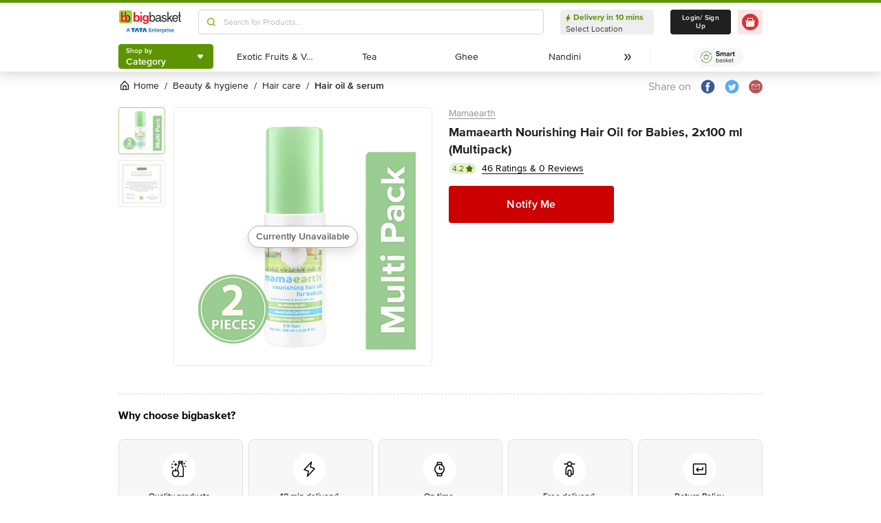

--- FILE ---
content_type: text/javascript
request_url: https://www.bbassets.com/monsters-inc/static/_next/static/chunks/4859.a60e732b210c6f5a.js
body_size: 587
content:
"use strict";(self.webpackChunk_N_E=self.webpackChunk_N_E||[]).push([[4859],{74859:(e,t,l)=>{l.r(t),l.d(t,{default:()=>s});var a,n,r,i,c=l(14232);function f(){return(f=Object.assign?Object.assign.bind():function(e){for(var t=1;t<arguments.length;t++){var l=arguments[t];for(var a in l)({}).hasOwnProperty.call(l,a)&&(e[a]=l[a])}return e}).apply(null,arguments)}let s=function(e){return c.createElement("svg",f({width:24,height:24,fill:"none",xmlns:"http://www.w3.org/2000/svg"},e),a||(a=c.createElement("path",{d:"M0 4a4 4 0 0 1 4-4h16a4 4 0 0 1 4 4v16a4 4 0 0 1-4 4H4a4 4 0 0 1-4-4V4Z",fill:"#fff"})),n||(n=c.createElement("path",{fillRule:"evenodd",clipRule:"evenodd",d:"M8.077 20c7.246 0 11.438-5.626 11.438-10.965 0-.147 1.03-1.03 1.47-2.874a.441.441 0 0 0-.616-.512c-.88.404-1.773.084-2.161-.376a3.874 3.874 0 0 0-5.574-.175 4.112 4.112 0 0 0-1.14 3.86c-3.351.24-5.652-1.349-7.544-3.526-.244-.283-.697-.134-.748.24-.28 2.082-.368 7.144 4.648 10.051-.871 1.252-2.576 1.991-4.474 2.308-.42.071-.52.653-.136.841a10.923 10.923 0 0 0 4.837 1.125",fill:"#000"})),r||(r=c.createElement("mask",{id:"twitter-fill_svg__a","mask-type":"alpha",maskUnits:"userSpaceOnUse",x:3,y:4,width:18,height:17},c.createElement("path",{fillRule:"evenodd",clipRule:"evenodd",d:"M8.077 20c7.246 0 11.438-5.626 11.438-10.965 0-.147 1.03-1.03 1.47-2.874a.441.441 0 0 0-.616-.512c-.88.404-1.773.084-2.161-.376a3.874 3.874 0 0 0-5.574-.175 4.112 4.112 0 0 0-1.14 3.86c-3.351.24-5.652-1.349-7.544-3.526-.244-.283-.697-.134-.748.24-.28 2.082-.368 7.144 4.648 10.051-.871 1.252-2.576 1.991-4.474 2.308-.42.071-.52.653-.136.841a10.923 10.923 0 0 0 4.837 1.125",fill:"#fff"}))),i||(i=c.createElement("g",{mask:"url(#twitter-fill_svg__a)"},c.createElement("path",{fill:"#000",d:"M0 0h24v24H0z"}))))}}}]);
//# sourceMappingURL=4859.a60e732b210c6f5a.js.map

--- FILE ---
content_type: text/javascript
request_url: https://www.bbassets.com/monsters-inc/static/_next/static/chunks/2608-d7621f4e0100a000.js
body_size: 5279
content:
"use strict";(self.webpackChunk_N_E=self.webpackChunk_N_E||[]).push([[2608],{72608:(e,r,t)=>{t.d(r,{A:()=>X});var a,o,i,n,d,g,p,c,l,s,b,m,h,f,u,y,x,v,w,S,E,k,C,A=t(32228),R=t(42969),O=t(59860),B=t(80877),_=t(14232);function j(){return(j=Object.assign?Object.assign.bind():function(e){for(var r=1;r<arguments.length;r++){var t=arguments[r];for(var a in t)({}).hasOwnProperty.call(t,a)&&(e[a]=t[a])}return e}).apply(null,arguments)}let L=function(e){return _.createElement("svg",j({width:16,height:16,fill:"none",xmlns:"http://www.w3.org/2000/svg"},e),a||(a=_.createElement("circle",{cx:8,cy:8,r:8,fill:"#0052CC"})),o||(o=_.createElement("path",{fillRule:"evenodd",clipRule:"evenodd",d:"M9.176 8.115a2.452 2.452 0 0 0-.78-1.06 1.95 1.95 0 0 0-1.231-.405c-.343 0-.67.062-.967.203a1.71 1.71 0 0 0-.717.608h-.016V4.733a.733.733 0 0 0-1.465 0v7.591s1.34.156 1.387-.701v-.14l.016.062c.031.062.078.14.156.25.11.124.28.249.546.373.28.125.623.172 1.06.172.483 0 .888-.125 1.231-.39.343-.28.608-.623.78-1.06.171-.452.265-.92.265-1.387 0-.483-.094-.936-.265-1.388Zm-1.572 2.619c-.202.343-.499.499-.904.499-.28 0-.514-.078-.717-.234a1.505 1.505 0 0 1-.452-.655 2.52 2.52 0 0 1-.156-.842c0-.296.062-.592.156-.857.093-.265.25-.483.452-.64.203-.17.436-.249.717-.249.265 0 .499.078.686.234.171.156.312.374.405.64.078.265.125.545.125.872 0 .5-.109.905-.312 1.232Z",fill:"#fff"})),i||(i=_.createElement("path",{fillRule:"evenodd",clipRule:"evenodd",d:"M7.808 4c.245 0 .444.199.444.444v2.227a1.614 1.614 0 0 0-.888-.27V4.443c0-.245.198-.444.444-.444Zm.948 2.853c1.175-.557 2.504.058 2.977 1.263.172.452.265.904.265 1.387 0 .468-.093.935-.265 1.388-.171.436-.436.779-.78 1.06-.342.265-.747.39-1.23.39-.437 0-.78-.047-1.06-.172a2.738 2.738 0 0 1-.17-.087c.203-.163.386-.358.543-.579.156.058.326.087.513.087 1.107 0 1.465-1.164 1.465-2.085 0-.912-.335-2.104-1.465-2.104-.172 0-.33.024-.475.075a2.963 2.963 0 0 0-.472-.542 2 2 0 0 1 .154-.081Z",fill:"#fff"})))};function T(){return(T=Object.assign?Object.assign.bind():function(e){for(var r=1;r<arguments.length;r++){var t=arguments[r];for(var a in t)({}).hasOwnProperty.call(t,a)&&(e[a]=t[a])}return e}).apply(null,arguments)}let F=function(e){return _.createElement("svg",T({width:16,height:16,fill:"none",xmlns:"http://www.w3.org/2000/svg"},e),n||(n=_.createElement("circle",{cx:8,cy:8,r:8,fill:"#7A33AD"})),d||(d=_.createElement("path",{d:"M10.636 6.03a1.3 1.3 0 0 1-.886 1.926L8.525 5.835a1.3 1.3 0 0 1 2.111.196Z",fill:"url(#sponsored_svg__a)"})),g||(g=_.createElement("path",{fillRule:"evenodd",clipRule:"evenodd",d:"M10.952 9.807 7.537 3.893l-2.453 2.91-1.576.91c-.466.27-.559.978-.207 1.587l.847 1.468c.352.609 1.012.883 1.478.614l1.57-.906.002.001 3.754-.67Z",fill:"url(#sponsored_svg__b)"})),p||(p=_.createElement("path",{d:"m7.739 3.6 3.565 6.175a.32.32 0 0 1-.119.443.32.32 0 0 1-.443-.119L7.178 3.925a.32.32 0 0 1 .118-.443.32.32 0 0 1 .443.119ZM10.188 5.058a.324.324 0 0 1-.229-.397l.237-.885a.324.324 0 1 1 .626.167l-.237.886a.324.324 0 0 1-.397.229ZM12.34 5.047c.091.157.022.361-.157.465l-.66.38c-.178.104-.39.061-.48-.096-.091-.157-.022-.361.156-.465l.66-.38c.179-.104.39-.061.481.096ZM12.37 7.54l-.886-.237a.324.324 0 1 1 .168-.626l.885.237a.324.324 0 1 1-.168.626Z",fill:"#fff"})),c||(c=_.createElement("defs",null,_.createElement("linearGradient",{id:"sponsored_svg__a",x1:10.334,y1:5.889,x2:8.779,y2:6.667,gradientUnits:"userSpaceOnUse"},_.createElement("stop",{stopColor:"#fff"}),_.createElement("stop",{offset:1,stopColor:"#fff",stopOpacity:0})),_.createElement("linearGradient",{id:"sponsored_svg__b",x1:8.006,y1:7.445,x2:1.096,y2:11.587,gradientUnits:"userSpaceOnUse"},_.createElement("stop",{stopColor:"#fff"}),_.createElement("stop",{offset:1,stopColor:"#fff",stopOpacity:0})))))};function M(){return(M=Object.assign?Object.assign.bind():function(e){for(var r=1;r<arguments.length;r++){var t=arguments[r];for(var a in t)({}).hasOwnProperty.call(t,a)&&(e[a]=t[a])}return e}).apply(null,arguments)}let z=function(e){return _.createElement("svg",M({width:16,height:16,fill:"none",xmlns:"http://www.w3.org/2000/svg"},e),l||(l=_.createElement("circle",{cx:8,cy:8,r:8,fill:"#33AE42"})),s||(s=_.createElement("path",{d:"M7.955 12.965s-1.07-1.196-.535-4.584c0 0-.89 1.993-2.494 1.993 0 0-1.07 0-1.07-.997 0-.996.891-1.395.891-1.395S3.5 7.783 3.5 6.587c0-1.395 1.247-1.195 1.247-1.195s1.462.08 2.495 2.192c.036.06.107.199.178.199.179 0 .179 0 .179-.2 0-.199-1.426-1.793-1.426-3.188 0 0 0-1.395 1.247-1.395 0 0 .891 0 1.07 1.395 0 0 .534-.797 1.247-.797.713 0 1.07.598 1.07 1.196s0 1.195-1.159 1.893c0 0-1.889.996-1.836 1.295.054.3.767-.299.767-.299s1.069-.996 2.316-.996c1.693 0 1.604 1.395 1.604 1.395s0 .996-1.247 1.395c0 0 .463.299.356 1.196-.089.697-.802 1.096-1.336 1.096-.535 0-1.604-.678-2.263-3.07 0 0-.321-.418-.321-.02 0 .4-.178 2.392.713 3.787 0 0 .16.2-.018.499-.16.299-.339.1-.428 0Z",fill:"url(#seasonal_svg__a)"})),b||(b=_.createElement("defs",null,_.createElement("linearGradient",{id:"seasonal_svg__a",x1:7.5,y1:6.5,x2:8,y2:16,gradientUnits:"userSpaceOnUse"},_.createElement("stop",{stopColor:"#fff"}),_.createElement("stop",{offset:1,stopColor:"#fff",stopOpacity:0})))))};function D(){return(D=Object.assign?Object.assign.bind():function(e){for(var r=1;r<arguments.length;r++){var t=arguments[r];for(var a in t)({}).hasOwnProperty.call(t,a)&&(e[a]=t[a])}return e}).apply(null,arguments)}let Z=function(e){return _.createElement("svg",D({width:16,height:16,fill:"none",xmlns:"http://www.w3.org/2000/svg"},e),m||(m=_.createElement("circle",{cx:8,cy:8,r:8,fill:"#FFCC10"})),h||(h=_.createElement("path",{d:"M11.3 6.175a2.871 2.871 0 0 1-1.434 2.498 9.863 9.863 0 0 0-2.8-6.895A4.812 4.812 0 0 1 5.7 5.152l-1 1.023a4.817 4.817 0 0 0-1.367 3.374c0 2.113 1.344 3.902 3.205 4.53.89.299 6.129.624 6.129-4.53a4.818 4.818 0 0 0-1.368-3.374Z",fill:"url(#trending_svg__a)"})),f||(f=_.createElement("defs",null,_.createElement("linearGradient",{id:"trending_svg__a",x1:8,y1:8,x2:8,y2:14.222,gradientUnits:"userSpaceOnUse"},_.createElement("stop",{stopColor:"#fff"}),_.createElement("stop",{offset:1,stopColor:"#fff",stopOpacity:0})))))};function U(){return(U=Object.assign?Object.assign.bind():function(e){for(var r=1;r<arguments.length;r++){var t=arguments[r];for(var a in t)({}).hasOwnProperty.call(t,a)&&(e[a]=t[a])}return e}).apply(null,arguments)}let W=function(e){return _.createElement("svg",U({width:16,height:16,fill:"none",xmlns:"http://www.w3.org/2000/svg"},e),u||(u=_.createElement("circle",{cx:8,cy:8,r:8,fill:"#D63333"})),y||(y=_.createElement("path",{d:"m12.666 7.104-.084-3.059a.645.645 0 0 0-.627-.627l-3.059-.084a.64.64 0 0 0-.473.188L3.522 8.423a.646.646 0 0 0 0 .912l3.143 3.143c.252.252.66.252.912 0l4.9-4.9a.647.647 0 0 0 .19-.474Zm-1.4-.82a1.096 1.096 0 1 1-1.55-1.548 1.096 1.096 0 0 1 1.55 1.549Z",fill:"url(#new_svg__a)"})),x||(x=_.createElement("defs",null,_.createElement("linearGradient",{id:"new_svg__a",x1:11.889,y1:4.111,x2:1.778,y2:14.222,gradientUnits:"userSpaceOnUse"},_.createElement("stop",{stopColor:"#fff"}),_.createElement("stop",{offset:1,stopColor:"#fff",stopOpacity:0})))))};function J(){return(J=Object.assign?Object.assign.bind():function(e){for(var r=1;r<arguments.length;r++){var t=arguments[r];for(var a in t)({}).hasOwnProperty.call(t,a)&&(e[a]=t[a])}return e}).apply(null,arguments)}let I=function(e){return _.createElement("svg",J({width:16,height:15,fill:"none",xmlns:"http://www.w3.org/2000/svg",xmlnsXlink:"http://www.w3.org/1999/xlink"},e),v||(v=_.createElement("path",{fill:"#fff",stroke:"#397F29",d:"M1.468 1.45h13.05V14.5H1.468z"})),w||(w=_.createElement("path",{d:"M8.018 11.5a3.5 3.5 0 1 0 0-7 3.5 3.5 0 0 0 0 7Z",fill:"#397F29"})),S||(S=_.createElement("path",{fill:"#fff",d:"M1 1h14v14H1z"})),E||(E=_.createElement("path",{fill:"url(#non-veg_svg__a)",d:"M1 1h14v14H1z"})),k||(k=_.createElement("defs",null,_.createElement("pattern",{id:"non-veg_svg__a",patternContentUnits:"objectBoundingBox",width:1,height:1},_.createElement("use",{xlinkHref:"#non-veg_svg__b",transform:"scale(.00833)"})),_.createElement("image",{id:"non-veg_svg__b",width:120,height:120,xlinkHref:"[data-uri]"}))))};var P=t(54217),V=t(54634),H=t(37876),G=["variant","image","ImageURL","children"];function Y(e,r){var t=Object.keys(e);if(Object.getOwnPropertySymbols){var a=Object.getOwnPropertySymbols(e);r&&(a=a.filter(function(r){return Object.getOwnPropertyDescriptor(e,r).enumerable})),t.push.apply(t,a)}return t}function N(e){for(var r=1;r<arguments.length;r++){var t=null!=arguments[r]?arguments[r]:{};r%2?Y(Object(t),!0).forEach(function(r){(0,R.A)(e,r,t[r])}):Object.getOwnPropertyDescriptors?Object.defineProperties(e,Object.getOwnPropertyDescriptors(t)):Y(Object(t)).forEach(function(r){Object.defineProperty(e,r,Object.getOwnPropertyDescriptor(t,r))})}return e}let X=function(e){var r=e.variant,t=e.image,a=void 0===t?"":t,o=e.ImageURL,i=e.children,n=(0,O.A)(e,G),d=[],g=[];switch(r){case"citrusads":case"osmos":a=(0,H.jsx)(V.default,{width:16,height:16,src:"https://www.bigbasket.com/media/uploads/".concat(void 0===o?"":o),alt:"Citrus icon"}),d.push({"--bg-opacity":"1",backgroundColor:"rgba(238, 238, 238, var(--bg-opacity))",paddingLeft:"0.125rem",paddingRight:"0.5rem",paddingTop:"0.125rem",paddingBottom:"0.125rem"}),g.push({marginLeft:"0.25rem",fontSize:".75rem","--text-opacity":"1",color:"rgba(96, 96, 96, var(--text-opacity))"});break;case"eta":d.push({boxSizing:"border-box",paddingLeft:"0.25rem",paddingRight:"0.25rem",paddingTop:"0.25rem",paddingBottom:"0.25rem",borderWidth:"1px",borderStyle:"solid","--border-opacity":"1",borderColor:"rgba(238, 238, 238, var(--border-opacity))","--bg-opacity":"1",backgroundColor:"rgba(247, 247, 247, var(--bg-opacity))"}),g.push({marginLeft:"0.25rem",fontSize:".75rem",lineHeight:"1.25rem","--text-opacity":"1",color:"rgba(96, 96, 96, var(--text-opacity))"});break;case"oos":d.push({"--bg-opacity":"1",backgroundColor:"rgba(255, 255, 255, var(--bg-opacity))",width:"100%",paddingLeft:"0",paddingRight:"0",paddingTop:".375rem",paddingBottom:".375rem",borderWidth:"1px",borderStyle:"solid","--border-opacity":"1",borderColor:"rgba(179, 179, 179, var(--border-opacity))",boxShadow:"0px 0px 1px rgba(48, 48, 48, 0.04), 0px 2px 4px rgba(96, 96, 96, 0.16)"}),g.push({fontWeight:"600",fontSize:".875rem",lineHeight:"1rem","--text-opacity":"1",color:"rgba(96, 96, 96, var(--text-opacity))"});break;case"offer":d.push({paddingRight:".625rem",paddingLeft:".625rem",paddingTop:"0.125rem",paddingBottom:"0.125rem",borderTopLeftRadius:".5rem",borderBottomRightRadius:".5rem",borderTopRightRadius:"0",borderBottomLeftRadius:"0","--bg-opacity":"1",backgroundColor:"rgba(71, 111, 0, var(--bg-opacity))","@media (min-width: 1440px)":{paddingTop:"0.25rem",paddingBottom:"0.25rem"}}),g.push({display:"block","--text-opacity":"1",color:"rgba(255, 255, 255, var(--text-opacity))",textTransform:"uppercase"});break;case"bb recommends":a=(0,H.jsx)(L,{}),d.push({"--bg-opacity":"0.1",backgroundColor:"rgba(0, 82, 204, var(--bg-opacity))",paddingLeft:"0.125rem",paddingRight:"0.5rem",paddingTop:"0.125rem",paddingBottom:"0.125rem"}),g.push({marginLeft:"0.25rem",fontSize:".75rem","--text-opacity":"1",color:"rgba(0, 82, 204, var(--text-opacity))"});break;case"sponsored":a=(0,H.jsx)(F,{}),d.push({"--bg-opacity":"0.1",backgroundColor:"rgba(122, 51, 173, var(--bg-opacity))",paddingLeft:"0.125rem",paddingRight:"0.5rem",paddingTop:"0.125rem",paddingBottom:"0.125rem"}),g.push({marginLeft:"0.25rem",fontSize:".75rem","--text-opacity":"1",color:"rgba(122, 51, 173, var(--text-opacity))"});break;case"trending":a=(0,H.jsx)(Z,{}),d.push({"--bg-opacity":"0.1",backgroundColor:"rgba(255, 204, 16, var(--bg-opacity))",paddingLeft:"0.125rem",paddingRight:"0.5rem",paddingTop:"0.125rem",paddingBottom:"0.125rem"}),g.push({marginLeft:"0.25rem",fontSize:".75rem","--text-opacity":"1",color:"rgba(255, 204, 16, var(--text-opacity))"});break;case"new":a=(0,H.jsx)(W,{}),d.push({"--bg-opacity":"0.1",backgroundColor:"rgba(214, 51, 51, var(--bg-opacity))",paddingLeft:"0.125rem",paddingRight:"0.5rem",paddingTop:"0.125rem",paddingBottom:"0.125rem"}),g.push({marginLeft:"0.25rem",fontSize:".75rem","--text-opacity":"1",color:"rgba(214, 51, 51, var(--text-opacity))"});break;case"b2bOffer":d.push({paddingRight:".625rem",paddingLeft:".625rem",paddingTop:".375rem",paddingBottom:".375rem",borderTopLeftRadius:".5rem",borderBottomRightRadius:".5rem",borderTopRightRadius:"0",borderBottomLeftRadius:"0","--bg-opacity":"1",backgroundColor:"rgba(0, 123, 15, var(--bg-opacity))"}),g.push({"--text-opacity":"1",color:"rgba(255, 255, 255, var(--text-opacity))",textTransform:"uppercase"});break;case"bbstar":d.push({width:"8rem",paddingTop:".375rem",paddingBottom:".375rem",borderRadius:"2.625rem",backgroundImage:"linear-gradient(270deg, #EEEFF1 0%, #FFFFFF 100%)",borderWidth:"1px",borderStyle:"dashed","--border-opacity":"1",borderColor:"rgba(170, 170, 170, var(--border-opacity))"}),g.push({fontSize:".75rem","--text-opacity":"1",color:"rgba(96, 96, 96, var(--text-opacity))"});break;case"offerComm":d.push({paddingTop:".375rem",paddingBottom:".375rem",paddingLeft:"0",paddingRight:"0",borderWidth:"1px",borderStyle:"solid","--border-opacity":"1",borderColor:"rgba(118, 185, 0, var(--border-opacity))",borderRadius:".25rem",backgroundImage:"linear-gradient(134.17deg, #FFFFFF 4.98%, #E2EDD9 94.88%)",boxShadow:"2.5px 2.5px 4px rgba(104, 159, 56, 0.08)"}),g.push({fontSize:".75rem",fontWeight:"600",letterSpacing:".25px","--text-opacity":"1",color:"rgba(94, 148, 0, var(--text-opacity))"});break;case"pdVeg":d.push({boxSizing:"border-box",width:"1rem",height:"1rem",padding:"0","--bg-opacity":"1",backgroundColor:"rgba(255, 255, 255, var(--bg-opacity))",borderWidth:"1px",borderStyle:"solid",borderRadius:"0","--border-opacity":"1",borderColor:"rgba(0, 123, 15, var(--border-opacity))"}),g.push({borderRadius:"1.5rem","--bg-opacity":"1",backgroundColor:"rgba(0, 123, 15, var(--bg-opacity))","@media (min-width: 1024px) and (max-width: 1439px)":{width:"0.5rem",height:"0.5rem"},"@media (min-width: 1440px)":{width:".625rem",height:".625rem"}});break;case"veg":d.push({boxSizing:"border-box",width:"0.75rem",height:"0.75rem",padding:"0","--bg-opacity":"1",backgroundColor:"rgba(255, 255, 255, var(--bg-opacity))",borderWidth:"1px",borderStyle:"solid",borderRadius:"0","--border-opacity":"1",borderColor:"rgba(0, 123, 15, var(--border-opacity))","@media (min-width: 1440px)":{width:"1rem",height:"1rem"}}),g.push({borderRadius:"1.5rem","--bg-opacity":"1",backgroundColor:"rgba(0, 123, 15, var(--bg-opacity))","@media (min-width: 1024px) and (max-width: 1439px)":{width:"0.5rem",height:"0.5rem"},"@media (min-width: 1440px)":{width:".625rem",height:".625rem"}});break;case"nonVeg":a=(0,H.jsx)(I,{}),d.push({boxSizing:"border-box",width:"0.75rem",height:"0.75rem",padding:"0","--bg-opacity":"1",backgroundColor:"rgba(255, 255, 255, var(--bg-opacity))",borderRadius:"0","--border-opacity":"1",borderColor:"rgba(163, 0, 0, var(--border-opacity))","@media (min-width: 1440px)":{width:"1rem",height:"1rem"}});break;case"pdNonVeg":a=(0,H.jsx)(I,{}),d.push({boxSizing:"border-box",width:"1rem",height:"1rem",padding:"0","--bg-opacity":"1",backgroundColor:"rgba(255, 255, 255, var(--bg-opacity))",borderWidth:"1px",borderStyle:"solid",borderRadius:"0","--border-opacity":"1",borderColor:"rgba(163, 0, 0, var(--border-opacity))"}),g.push({borderRadius:"1.5rem","--bg-opacity":"1",backgroundColor:"rgba(163, 0, 0, var(--bg-opacity))","@media (min-width: 1024px) and (max-width: 1439px)":{width:"0.5rem",height:"0.5rem"},"@media (min-width: 1440px)":{width:".625rem",height:".625rem"}});break;case"egg":d.push({boxSizing:"border-box",width:"0.75rem",height:"0.75rem",padding:"0","--bg-opacity":"1",backgroundColor:"rgba(255, 255, 255, var(--bg-opacity))",borderWidth:"1px",borderStyle:"solid",borderRadius:"0","--border-opacity":"1",borderColor:"rgba(204, 163, 0, var(--border-opacity))"}),g.push({width:"0.5rem",height:"0.5rem",borderRadius:"1.5rem","--bg-opacity":"1",backgroundColor:"rgba(204, 163, 0, var(--bg-opacity))"});break;case"roundedRect":d.push({paddingLeft:".625rem",paddingRight:".625rem",paddingTop:".375rem",paddingBottom:".375rem",borderRadius:"1.5rem","--bg-opacity":"1",backgroundColor:"rgba(118, 185, 0, var(--bg-opacity))",whiteSpace:"nowrap"}),g.push({fontSize:".625rem",fontWeight:"600","--text-opacity":"1",color:"rgba(255, 255, 255, var(--text-opacity))",lineHeight:"1.1875"});break;case"Qoos":d.push({display:"inline-block",paddingLeft:"0.75rem",paddingRight:"0.75rem",paddingTop:"0.25rem",paddingBottom:"0.25rem",marginRight:"0.5rem","--bg-opacity":"1",backgroundColor:"rgba(255, 255, 255, var(--bg-opacity))",borderWidth:"1px",borderStyle:"solid",borderRadius:"1.5rem","--border-opacity":"1",borderColor:"rgba(179, 179, 179, var(--border-opacity))",boxShadow:"0px 0px 1px rgba(48, 48, 48, 0.04), 0px 2px 4px rgba(96, 96, 96, 0.16)"}),g.push({paddingLeft:"0.25rem",paddingRight:"0.25rem",fontSize:".75rem",fontWeight:"400",whiteSpace:"nowrap",lineHeight:"1.33","--text-opacity":"1",color:"rgba(96, 96, 96, var(--text-opacity))"});break;case"in season":a=(0,H.jsx)(z,{}),d.push({"--bg-opacity":"0.1",backgroundColor:"rgba(51, 174, 66, var(--bg-opacity))",paddingLeft:"0.125rem",paddingRight:"0.5rem",paddingTop:"0.125rem",paddingBottom:"0.125rem"}),g.push({marginLeft:"0.25rem",fontSize:".75rem","--text-opacity":"1",color:"rgba(51, 174, 66, var(--text-opacity))",textTransform:"capitalize"})}return(0,H.jsxs)(Q,N(N({},n),{},{$_css:[{display:"flex",alignItems:"center",justifyContent:"center",paddingTop:"0.25rem",paddingBottom:"0.25rem",paddingLeft:"1px",paddingRight:"0.5rem","--bg-opacity":"1",backgroundColor:"rgba(221, 221, 221, var(--bg-opacity))",borderRadius:"6.25rem"},d],children:[a&&(0,H.jsx)("span",{children:a}),(0,H.jsx)(q,{$_css2:[{display:"flex",fontSize:".625rem",lineHeight:"1rem",fontWeight:"400","--text-opacity":"1",color:"rgba(80, 80, 80, var(--text-opacity))"},g],children:i})]}))};var Q=(0,B.Ay)(P.A)(C||(C=(0,A.A)(["",""])),function(e){return e.$_css}),q=(0,B.Ay)(P.A).withConfig({displayName:"Tags___StyledLabel2",componentId:"sc-aeruf4-0"})(["",""],function(e){return e.$_css2})}}]);
//# sourceMappingURL=2608-d7621f4e0100a000.js.map